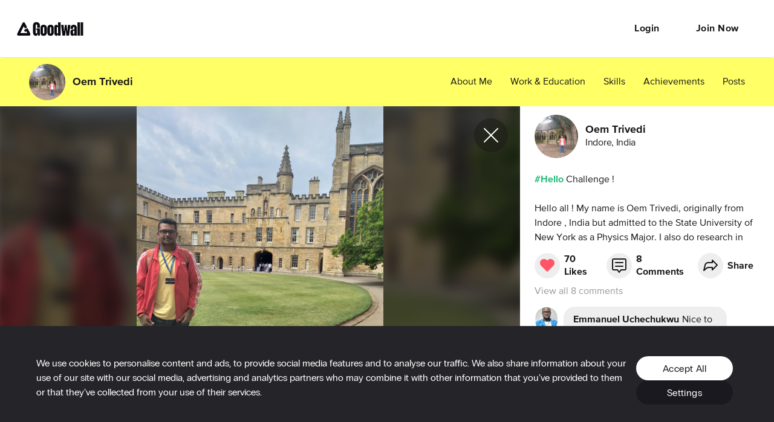

--- FILE ---
content_type: text/html; charset=utf-8
request_url: https://www.goodwall.io/posts/hello-challenge-hello-all-my-39f2
body_size: 4869
content:
<!doctype html>
<html lang="en" prefix="og: http://ogp.me/ns#" data-app="goodwall" no-top-bar>
<head>
<title>Oem Trivedi&#39;s post on Goodwall - #Hello Challenge !

Hello all ! My name is Oem Trivedi, originally from Indore , India but admitted to the State University of New York as a Physics Major. I also do research in various topics in Theoretical Physics,  particularly Modified Gravity Theories ( where we attempt to change the General Theory of Relativity and find new Gravitational theories ) , Cosmic Inflation ( the most experimentally fit up theory at this time to explain the early Universe) and Quantum Gravity ( Finding the nature of Gravity at the smallest scales ). I am also an avid Football Fan ( my favourite club is Chelsea 💙) and also watch loads of anime( Dragon Ball💙) ! 

Nice to meet you all once again ! #physics #research #football #anime</title>
<link rel="canonical" href="https://www.goodwall.io/posts/hello-challenge-hello-all-my-39f2">
<meta name="viewport" content="width=device-width, initial-scale=1, maximum-scale=1">
<meta name="google-site-verification" content="S9Nk0QW6FjbDH_gvsOHQzR7DA7BqlVsIu02YmVtTduE">
<meta name="charset" content="utf-8">
<meta name="language" content="en">
<meta name="application-name" content="Goodwall">
<meta name="description" content="#Hello Challenge !

Hello all ! My name is Oem Trivedi, originally from Indore , India but admitted to the State University of New York as a Physics Major. I als...">
<meta name="url" content="https://www.goodwall.io/posts/hello-challenge-hello-all-my-39f2">
<meta property="fb:app_id" content="459449720822336">

<meta property="og:type" content="website">
<meta property="og:url" content="https://www.goodwall.io/posts/hello-challenge-hello-all-my-39f2">
<meta property="og:title" content="Oem Trivedi&#39;s post on Goodwall - - #Hello Challenge ! Hello...">
<meta property="og:description" content="#Hello Challenge !

Hello all ! My name is Oem Trivedi, originally from Indore , India but admitted to the State University of New York as a Physics Major. I als...">
<meta property="og:image" content="https://cdn2.goodwall.io/images/4111067//4111067-1586443987113-1563.jpg?width=1280&amp;height=720&amp;name=Oem%20Trivedi&amp;category=post&amp;skill=&amp;lang=en">
<meta property="og:site_name" content="Goodwall">
<meta property="og:locale" content="en_US" >
<meta property="og:locale:alternate" content="en_GB">
<meta property="og:locale:alternate" content="en_PI">

<meta name="facebook-domain-verification" content="t93ig4sszwjj7i3baij65vuamu41wc" />
<meta name="twitter:title" content="Oem Trivedi&#39;s post on Goodwall - #Hello Challenge !

Hello all ! My name is Oem Trivedi, originally from Indore , India but admitted to the State University of New York as a Physics Major. I also do research in various topics in Theoretical Physics,  particularly Modified Gravity Theories ( where we attempt to change the General Theory of Relativity and find new Gravitational theories ) , Cosmic Inflation ( the most experimentally fit up theory at this time to explain the early Universe) and Quantum Gravity ( Finding the nature of Gravity at the smallest scales ). I am also an avid Football Fan ( my favourite club is Chelsea 💙) and also watch loads of anime( Dragon Ball💙) ! 

Nice to meet you all once again ! #physics #research #football #anime" >
<meta name="twitter:description" content="#Hello Challenge !

Hello all ! My name is Oem Trivedi, originally from Indore , India but admitted to the State University of New York as a Physics Major. I als..." >
<meta name="twitter:image" content="https://cdn2.goodwall.io/images/4111067//4111067-1586443987113-1563.jpg?width=1280&amp;height=720&amp;name=Oem%20Trivedi&amp;category=post&amp;skill=&amp;lang=en" >
<meta name="twitter:url" content="https://www.goodwall.io/posts/hello-challenge-hello-all-my-39f2" >
<meta name="twitter:card" content="summary_large_image" >
<meta name="twitter:site" content="@Goodwall" >
<meta name="twitter:creator" content="@Goodwall" >

<meta property="al:android:url" content="goodwall://posts/hello-challenge-hello-all-my-39f2">
<meta property="al:android:package" content="org.goodwall.app">
<meta property="al:android:app_name" content="Goodwall">
<meta property="al:web:should_fallback" content="false">

<script type="application/ld+json">
  {
    "@context": "https://schema.org",
    "@type": "SocialMediaPosting",
    "url": "https://www.goodwall.io/posts/hello-challenge-hello-all-my-39f2",
    "text": "#Hello Challenge !

Hello all ! My name is Oem Trivedi, originally from Indore , India but admitted to the State University of New York as a Physics Major. I als...",
    "keywords": ["hello","physics","research","football","anime"],
    "@id": "https://www.goodwall.io/posts/hello-challenge-hello-all-my-39f2",
    "headline": "#Hello Challenge !

Hello all ! My name is Oem Trivedi, originally from Indore , India but admitted to the State University of New York as a Physics Major. I als...",
    "articleBody": "#Hello Challenge !

Hello all ! My name is Oem Trivedi, originally from Indore , India but admitted to the State University of New York as a Physics Major. I als...",
    "author": {
      "@type": "Person",
      "name": "Oem%20Trivedi",
      "url": "https://www.goodwall.io/oem-trivedi"
    },
    "potentialAction": {
      "@context": "http://schema.org",
      "@type": "LikeAction",
      "agent": {
        "@type": "Person",
        "name": "Oem%20Trivedi"
      },
      "url": "https://www.goodwall.io/posts/hello-challenge-hello-all-my-39f2"
    },
    "datePublished": "2020-04-09T14:53:09.464101",
    "image": ["https://cdn2.goodwall.io/images/4111067//4111067-1586443987113-1563.jpg?width=1280&height=720&name=Oem%20Trivedi&category=post&skill=&lang=en"],

    "commentCount": 8,
    "comment": [{"text":"Nice to meet you. Am Emmanuel","author":{"name":"Emmanuel Uchechukwu","url":"https://www.goodwall.io/emmanuel-uchechukwu-dfb6","@type":"Person"},"@type":"Comment","@context":"http://schema.org","dateCreated":"2020-08-26T20:28:18.393523"},{"text":"Really interesting..","author":{"name":"Natasha Ngangula","url":"https://www.goodwall.io/natasha-ngangula-b1df","@type":"Person"},"@type":"Comment","@context":"http://schema.org","dateCreated":"2020-08-12T07:15:23.070099"},{"text":"Thank you all for your warm and kind comments ! I hope you all are well and safe  !","author":{"name":"Oem Trivedi","url":"https://www.goodwall.io/oem-trivedi","@type":"Person"},"@type":"Comment","@context":"http://schema.org","dateCreated":"2020-04-11T14:29:31.970638"}]
  }
</script>
<link rel="shortcut icon" href="https://cdn2.goodwall.io/app/www/dist/images/favicons/favicon.ico?v=pggv2021">
<link rel="apple-touch-icon" sizes="180x180" href="https://cdn2.goodwall.io/app/www/dist/images/favicons/apple-icon-180x180.png?v=pggv2021">
<link rel="icon" type="image/png" sizes="96x96" href="https://cdn2.goodwall.io/app/www/dist/images/favicons/favicon-96x96.png?v=pggv2021">
<link rel="icon" type="image/png" sizes="32x32" href="https://cdn2.goodwall.io/app/www/dist/images/favicons/favicon-32x32.png?v=pggv2021">
<link rel="icon" type="image/png" sizes="16x16" href="https://cdn2.goodwall.io/app/www/dist/images/favicons/favicon-16x16.png?v=pggv2021">
<link rel="manifest" href="https://cdn2.goodwall.io/app/www/dist/images/favicons/manifest.json?v=pggv2021">
<link rel="mask-icon" href="https://cdn2.goodwall.io/app/www/dist/images/favicons/safari-pinned-tab.svg?v=pggv2021" color="#5bbad5">
<meta name="msapplication-TileColor" content="#ffffff">
<meta name="msapplication-config" content="https://cdn2.goodwall.io/app/www/dist/images/favicons/browserconfig.xml?v=pggv2021">
<meta name="theme-color" content="#ffffff">
<link rel="preload" as="font" type="font/woff2" crossorigin="anonymous" href="https://cdn2.goodwall.io/app/www/dist/spa/src/styles/fonts/goodwall/goodwall-web-20210218.woff2">
<link rel="preload" as="font" type="font/woff2" crossorigin="anonymous" href="https://cdn2.goodwall.io/app/www/dist/spa/src/styles/fonts/proxima-nova/388EB8_1_0.woff2">
<link rel="preload" as="font" type="font/woff2" crossorigin="anonymous" href="https://cdn2.goodwall.io/app/www/dist/spa/src/styles/fonts/proxima-nova/388EB8_2_0.woff2">
<link rel="preload" as="font" type="font/woff2" crossorigin="anonymous" href="https://cdn2.goodwall.io/app/www/dist/spa/src/styles/fonts/proxima-nova/388EB8_5_0.woff2">

<link rel="stylesheet" type="text/css" href="https://cdn2.goodwall.io/app/www/dist/spa/app.20251218091448.css">

<script src="https://unpkg.com/@lottiefiles/lottie-player@latest/dist/lottie-player.js"></script>
<script>
  function botCheck() {
    var botPattern = '(googlebot\/|Googlebot-Mobile|Googlebot-Image|Google favicon|Mediapartners-Google|bingbot|slurp|java|wget|curl|Commons-HttpClient|Python-urllib|libwww|httpunit|nutch|phpcrawl|msnbot|jyxobot|FAST-WebCrawler|FAST Enterprise Crawler|biglotron|teoma|convera|seekbot|gigablast|exabot|ngbot|ia_archiver|GingerCrawler|webmon |httrack|webcrawler|grub.org|UsineNouvelleCrawler|antibot|netresearchserver|speedy|fluffy|bibnum.bnf|findlink|msrbot|panscient|yacybot|AISearchBot|IOI|ips-agent|tagoobot|MJ12bot|dotbot|woriobot|yanga|buzzbot|mlbot|yandexbot|purebot|Linguee Bot|Voyager|CyberPatrol|voilabot|baiduspider|citeseerxbot|spbot|twengabot|postrank|turnitinbot|scribdbot|page2rss|sitebot|linkdex|Adidxbot|blekkobot|ezooms|dotbot|Mail.RU_Bot|discobot|heritrix|findthatfile|europarchive.org|NerdByNature.Bot|sistrix crawler|ahrefsbot|Aboundex|domaincrawler|wbsearchbot|summify|ccbot|edisterbot|seznambot|ec2linkfinder|gslfbot|aihitbot|intelium_bot|facebookexternalhit|yeti|RetrevoPageAnalyzer|lb-spider|sogou|lssbot|careerbot|wotbox|wocbot|ichiro|DuckDuckBot|lssrocketcrawler|drupact|webcompanycrawler|acoonbot|openindexspider|gnam gnam spider|web-archive-net.com.bot|backlinkcrawler|coccoc|integromedb|content crawler spider|toplistbot|seokicks-robot|it2media-domain-crawler|ip-web-crawler.com|siteexplorer.info|elisabot|proximic|changedetection|blexbot|arabot|WeSEE:Search|niki-bot|CrystalSemanticsBot|rogerbot|360Spider|psbot|InterfaxScanBot|Lipperhey SEO Service|CC Metadata Scaper|g00g1e.net|GrapeshotCrawler|urlappendbot|brainobot|fr-crawler|binlar|SimpleCrawler|Livelapbot|Twitterbot|cXensebot|smtbot|bnf.fr_bot|A6-Indexer|ADmantX|Facebot|Twitterbot|OrangeBot|memorybot|AdvBot|MegaIndex|SemanticScholarBot|ltx71|nerdybot|xovibot|BUbiNG|Qwantify|archive.org_bot|Applebot|TweetmemeBot|crawler4j|findxbot|SemrushBot|yoozBot|lipperhey|y!j-asr|Domain Re-Animator Bot|AddThis)';
    var re = new RegExp(botPattern, 'i');
    var userAgent = navigator.userAgent;
    return re.test(userAgent);
  }
  var COOKIE_CONSENT_FLAG = {
    RequiredCookies: 0x1,     // 1
    PerformanceCookies: 0x2,  // 2
    MarketingCookies: 0x4     // 4
  };
  function getCookie(cname) {
    var name = cname + '=';
    var decodedCookie = decodeURIComponent(document.cookie);
    var ca = decodedCookie.split(';');
    for (var i = 0; i <ca.length; i++) {
      var c = ca[i];
      while (c.charAt(0) === ' ') {
        c = c.substring(1);
      }
      if (c.indexOf(name) === 0) {
        return c.substring(name.length, c.length);
      }
    }
    return '';
  }
  function getParsedConsentCookie() {
    var cookie = getCookie('gw_cookies_accept_status');
    var retVal = null;
    if (cookie && !isNaN(cookie)) {
      retVal = parseInt(cookie);
    }
    return retVal;
  }

  var consentCookie = getParsedConsentCookie();
  var isBotCrawlerEngine = botCheck();
  // Check if correct new cookie format is accepted
  if (!consentCookie || ((consentCookie & COOKIE_CONSENT_FLAG.PerformanceCookies) !== COOKIE_CONSENT_FLAG.PerformanceCookies) || isBotCrawlerEngine) {
    var disableGAFlag = "ga-disable-UA-46014325-1";
    window[disableGAFlag] = true;
  } else {
    // Google Tag Manager
    (function(w,d,s,l,i){w[l]=w[l]||[];w[l].push({'gtm.start':
    new Date().getTime(),event:'gtm.js'});var f=d.getElementsByTagName(s)[0],
    j=d.createElement(s),dl=l!='dataLayer'?'&l='+l:'';j.async=true;j.src=
    'https://www.googletagmanager.com/gtm.js?id='+i+dl;f.parentNode.insertBefore(j,f);
    })(window,document,'script','dataLayer','GTM-54T4SJ4');
  }
</script>

</head>
<body class="body">
<!--$white: '#FFFFFF'-->
<div id="root" style="height: 100%; background-color: #FFFFFF;">
<div id="goodwallLoadingScreen" class="www-v2" style="display: none;">
  <svg viewBox="0 0 140 108" width="140" height="100" preserveAspectRatio="xMidYMid meet">
    <g transform="matrix(4,0,0,4,50,50.75)" opacity="10">
      <path id="goodwallLoadingSpinnerPath" stroke-linecap="round" stroke-linejoin="round"
        fill-opacity="0" stroke="rgb(68,68,68)" stroke-opacity="1" stroke-width="2"
        d=" M3.003000020980835,4.107999801635742 C3.003000020980835,4.107999801635742 6.002999782562256,-0.8920000195503235 6.002999782562256,-0.8920000195503235 C6.002999782562256,-0.8920000195503235 8.930000305175781,4.107999801635742 8.930000305175781,4.107999801635742 C8.930000305175781,4.107999801635742 12.010000228881836,9.371999740600586 12.010000228881836,9.371999740600586 C12.555000305175781,10.32699966430664 12.10200023651123,11.107999801635742 11.001999855041504,11.107999801635742 C11.001999855041504,11.107999801635742 -10.996999740600586,11.107999801635742 -10.996999740600586,11.107999801635742 C-12.097000122070312,11.107999801635742 -12.555000305175781,10.324999809265137 -12.012999534606934,9.366999626159668 C-12.012999534606934,9.366999626159668 -0.9810000061988831,-10.149999618530273 -0.9810000061988831,-10.149999618530273 C-0.4390000104904175,-11.107999801635742 0.4320000112056732,-11.100000381469727 0.9559999704360962,-10.133000373840332 C0.9559999704360962,-10.133000373840332 3.253000020980835,-5.892000198364258 3.253000020980835,-5.892000198364258">
      </path>
    </g>
  </svg>
</div>
</div>
<script type="text/javascript" src="https://cdn2.goodwall.io/app/www/dist/spa/vendors-app.20251218091448.js"></script>
<script type="text/javascript" src="https://cdn2.goodwall.io/app/www/dist/spa/app.20251218091448.js"></script>

<link rel="prefetch" as="script" href="https://cdn2.goodwall.io/app/www/dist/spa/messenger.20251218091448.js">
<link rel="prefetch" as="script" href="https://cdn2.goodwall.io/app/www/dist/spa/profile.20251218091448.js">
<link rel="prefetch" as="script" href="https://cdn2.goodwall.io/app/www/dist/spa/opportunities.20251218091448.js">
<link rel="prefetch" as="script" href="https://cdn2.goodwall.io/app/www/dist/spa/signupcontext.20251218091448.js">
<link rel="prefetch" as="script" href="https://cdn2.goodwall.io/app/www/dist/spa/profile-activity.20251218091448.js">
<link rel="prefetch" as="script" href="https://cdn2.goodwall.io/app/www/dist/spa/search-opp.20251218091448.js">
<link rel="prefetch" as="script" href="https://cdn2.goodwall.io/app/www/dist/spa/tags.20251218091448.js">
<link rel="prefetch" as="script" href="https://cdn2.goodwall.io/app/www/dist/spa/profile-partners.20251218091448.js">
<link rel="prefetch" as="script" href="https://cdn2.goodwall.io/app/www/dist/spa/home.20251218091448.js">
<link rel="prefetch" as="script" href="https://cdn2.goodwall.io/app/www/dist/spa/landing.20251218091448.js">
<link rel="prefetch" as="script" href="https://cdn2.goodwall.io/app/www/dist/spa/activity.20251218091448.js">
<link rel="prefetch" as="script" href="https://cdn2.goodwall.io/app/www/dist/spa/discover.20251218091448.js">
<link rel="prefetch" as="script" href="https://cdn2.goodwall.io/app/www/dist/spa/discover-experiences.20251218091448.js">
<link rel="prefetch" as="script" href="https://cdn2.goodwall.io/app/www/dist/spa/draftjs.20251218091448.js">
<link rel="prefetch" as="script" href="https://cdn2.goodwall.io/app/www/dist/spa/settings.20251218091448.js">
<link rel="prefetch" as="script" href="https://cdn2.goodwall.io/app/www/dist/spa/notfound.20251218091448.js">
<link rel="prefetch" as="script" href="https://cdn2.goodwall.io/app/www/dist/spa/hls.20251218091448.js">
<link rel="prefetch" as="script" href="https://cdn2.goodwall.io/app/www/dist/spa/tinymce.20251218091448.js">
<link rel="prefetch" as="script" href="https://cdn2.goodwall.io/app/www/dist/spa/formik.20251218091448.js">
<link rel="prefetch" as="script" href="https://cdn2.goodwall.io/app/www/dist/spa/appbar.20251218091448.js">

<link rel="prefetch" as="script" href="https://cdn2.goodwall.io/app/www/dist/spa/default-activity-home-profile-profile-activity.20251218091448.js">

<link rel="prefetch" as="script" href="https://cdn2.goodwall.io/app/www/dist/spa/vendors-formik.20251218091448.js">
<link rel="prefetch" as="script" href="https://cdn2.goodwall.io/app/www/dist/spa/vendors-messenger.20251218091448.js">
<link rel="prefetch" as="script" href="https://cdn2.goodwall.io/app/www/dist/spa/vendors-draftjs.20251218091448.js">
<link rel="prefetch" as="script" href="https://cdn2.goodwall.io/app/www/dist/spa/vendors-hls.20251218091448.js">
<link rel="prefetch" as="script" href="https://cdn2.goodwall.io/app/www/dist/spa/vendors-tinymce.20251218091448.js">
<link rel="prefetch" as="script" href="https://cdn2.goodwall.io/app/www/dist/spa/vendors-signupcontext.20251218091448.js">

<link rel="prefetch" as="stylesheet" href="https://cdn2.goodwall.io/app/www/dist/spa/activity.20251218091448.css">
<link rel="prefetch" as="stylesheet" href="https://cdn2.goodwall.io/app/www/dist/spa/default-activity-home-profile-profile-activity.20251218091448.css">
<link rel="prefetch" as="stylesheet" href="https://cdn2.goodwall.io/app/www/dist/spa/discover-experiences.20251218091448.css">
<link rel="prefetch" as="stylesheet" href="https://cdn2.goodwall.io/app/www/dist/spa/discover.20251218091448.css">
<link rel="prefetch" as="stylesheet" href="https://cdn2.goodwall.io/app/www/dist/spa/draftjs.20251218091448.css">
<link rel="prefetch" as="stylesheet" href="https://cdn2.goodwall.io/app/www/dist/spa/home.20251218091448.css">
<link rel="prefetch" as="stylesheet" href="https://cdn2.goodwall.io/app/www/dist/spa/landing.20251218091448.css">
<link rel="prefetch" as="stylesheet" href="https://cdn2.goodwall.io/app/www/dist/spa/messenger.20251218091448.css">
<link rel="prefetch" as="stylesheet" href="https://cdn2.goodwall.io/app/www/dist/spa/opportunities.20251218091448.css">
<link rel="prefetch" as="stylesheet" href="https://cdn2.goodwall.io/app/www/dist/spa/profile-activity.20251218091448.css">
<link rel="prefetch" as="stylesheet" href="https://cdn2.goodwall.io/app/www/dist/spa/profile-partners.20251218091448.css">
<link rel="prefetch" as="stylesheet" href="https://cdn2.goodwall.io/app/www/dist/spa/profile.20251218091448.css">
<link rel="prefetch" as="stylesheet" href="https://cdn2.goodwall.io/app/www/dist/spa/search-opp.20251218091448.css">
<link rel="prefetch" as="stylesheet" href="https://cdn2.goodwall.io/app/www/dist/spa/settings.20251218091448.css">
<link rel="prefetch" as="stylesheet" href="https://cdn2.goodwall.io/app/www/dist/spa/tags.20251218091448.css">
</body>
</html>